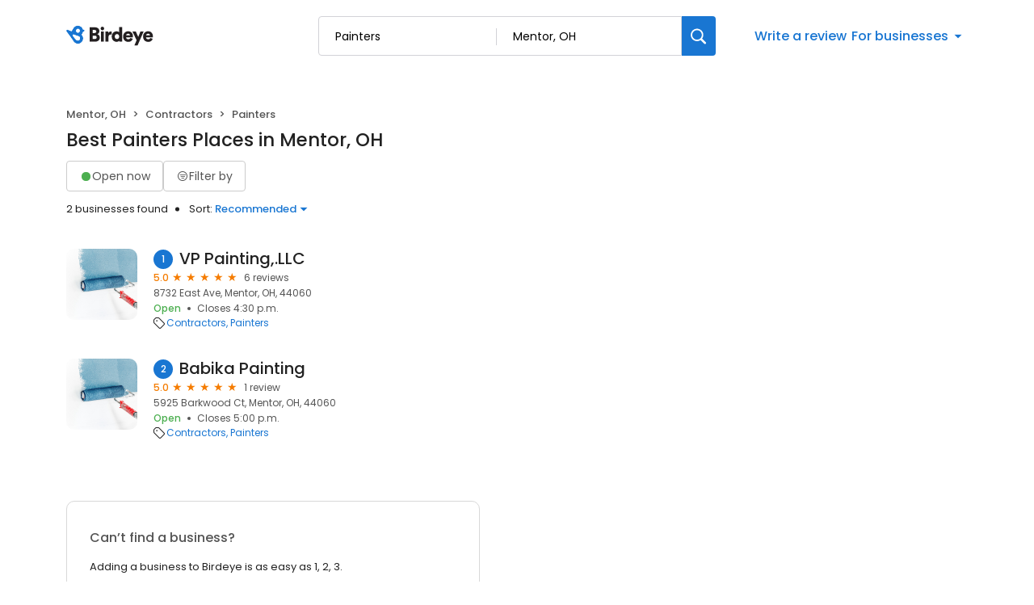

--- FILE ---
content_type: application/javascript
request_url: https://d3cnqzq0ivprch.cloudfront.net/profiles/production/20260123/free/_next/static/chunks/6097-86ddad364f03b422.js
body_size: 2842
content:
"use strict";(self.webpackChunk_N_E=self.webpackChunk_N_E||[]).push([[6097],{95040:function(e,n,t){t.d(n,{BP:function(){return o},Hq:function(){return a},Ll:function(){return l}});let i=e=>(n,t)=>fetch("".concat(e).concat(n),{...t,cache:(null==t?void 0:t.cache)||"no-store",headers:{"service-name":"profiles",accept:"application/json","content-type":"application/json",...t.headers}}),o=i("https://leadgen.birdeye.com");i("https://content.birdeye.com/prod");let l=i("/_next-public/profiles-api"),a=i("https://leadgen.birdeye.com/growth/public")},13983:function(e,n,t){t.d(n,{PD:function(){return s},RV:function(){return m},Vo:function(){return d},d8:function(){return r},ej:function(){return o},kT:function(){return l}});var i=t(36723);let o=e=>{let n=e+"=",t=n.length,i=document.cookie.length,o=0;for(;o<i;){let e=o+t;if(document.cookie.substring(o,e)===n)return a(e);if(0===(o=document.cookie.indexOf(" ",o)+1))break}return null},l=e=>{let n="scanPayload"===e&&-1===window.location.host.indexOf(".birdeye.com")?window.location.host:".birdeye.com";document.cookie=e+"=;domain=".concat(n,";expires=Thu, 01-Jan-70 00:00:01 GMT;")},a=e=>{let n=document.cookie.indexOf(";",e);return -1===n&&(n=document.cookie.length),unescape(document.cookie.substring(e,n))},r=(e,n,t,o,l,a)=>{let r="scanPayload"===e&&-1===window.location.host.indexOf(".birdeye.com")?window.location.host:".birdeye.com",u="",c=new Date;1===o?u="":(c.setTime(c.getTime()+864e5*l),u=c.toGMTString());let d=(0,i.xb)(n)?"":n;document.cookie=e+"="+escape(d)+(u?"; expires="+u:"")+(t?"; path="+t:"")+(a?"; domain=".concat(r):"")},u={leadCampaign:["utm_source","lead_campaign"],leadSubCampaign:["utm_campaign","lead_sub_campaign"],leadCampaignKW:["utm_term","lead_campaign_kw"],leadSfdcCampaign:["utm_sfcamp"],leadMedium:["utm_medium"],leadContent:["utm_content"],experiments:["experiments"],adClickId:["gclid","fbclid","msclkid"],leadOwner:["utm_oid"]},c=e=>{let n=e.includes("?")?e.slice(e.indexOf("?")):"";if(!n)return{};let t=new URLSearchParams(n),i={};for(let e in u){let n=null;for(let i of u[e])!n&&t.get(i)&&(n=t.get(i));n&&"null"!==n&&(i[e]=n)}return i},d=e=>{var n,t,o,l;let{cookies:a}=e,r=(null==a?void 0:a.leadClickUrl)||(null===(t=window)||void 0===t?void 0:null===(n=t.location)||void 0===n?void 0:n.href),u=c(null===(l=window)||void 0===l?void 0:null===(o=l.location)||void 0===o?void 0:o.href);return(0,i.xb)(u)&&(u=c(r)),{leadCampaign:(null==a?void 0:a.leadCampaign)||(null==u?void 0:u.leadCampaign)||"direct",leadSubCampaign:(null==a?void 0:a.leadSubCampaign)||(null==u?void 0:u.leadSubCampaign)||"default",leadCampaignKW:(null==a?void 0:a.leadCampaignKW)||(null==u?void 0:u.leadCampaignKW)||"n/a",leadSfdcCampaign:(null==a?void 0:a.leadSfdcCampaign)||(null==u?void 0:u.leadSfdcCampaign)||null,leadMedium:(null==a?void 0:a.leadMedium)||(null==u?void 0:u.leadMedium)||"(none)",leadContent:(null==a?void 0:a.leadContent)||(null==u?void 0:u.leadContent)||null}},s=e=>{var n,t,o,l,a,r,u,d,s,m,f,p,h;let{cookies:v,deviceName:y}=e,g=(null==v?void 0:v.leadClickUrl)||(null===(t=window)||void 0===t?void 0:null===(n=t.location)||void 0===n?void 0:n.href),w=c(null===(l=window)||void 0===l?void 0:null===(o=l.location)||void 0===o?void 0:o.href);(0,i.xb)(w)&&(w=c(g));let b=(null==v?void 0:v.experiments)||(null==w?void 0:w.experiments)||null;return{visitId:(null==v?void 0:v.m_uid)||null,sessionId:(null==v?void 0:v.m_vid)||null,croExperiments:b?b.split(","):null,beCta:(null==v?void 0:v.leadCTA)||"",adClickId:(null==v?void 0:v.adClickId)||(null==w?void 0:w.adClickId)||null,clickUrl:(null==v?void 0:v.leadClickUrl)||(null===(r=window)||void 0===r?void 0:null===(a=r.location)||void 0===a?void 0:a.href),leadUrl:null===(d=window)||void 0===d?void 0:null===(u=d.location)||void 0===u?void 0:u.href,deviceName:y,leadPageType:(0,i.wg)(null===(h=window)||void 0===h?void 0:null===(p=h.dataLayer)||void 0===p?void 0:null===(f=p.filter)||void 0===f?void 0:null===(m=f.call(p,e=>null==e?void 0:e.contentType))||void 0===m?void 0:null===(s=m[0])||void 0===s?void 0:s.contentType),clickPageType:(0,i.wg)(null==v?void 0:v.clickPageType),leadOwner:sessionStorage.getItem("leadOwner")||(null==w?void 0:w.leadOwner)||null}};function m(){let e=document.cookie.split("; "),n={};return e.forEach(e=>{let[t,i]=e.split("=");n[t]=decodeURIComponent(i)}),n}},46097:function(e,n,t){t.d(n,{Iu:function(){return v},JG:function(){return d},KK:function(){return g},MC:function(){return w},Qp:function(){return h},Tj:function(){return p},bR:function(){return c},ho:function(){return m},ht:function(){return f},kg:function(){return r},mU:function(){return u},q$:function(){return y},y3:function(){return s}});var i=t(36723),o=t(95040),l=t(13983),a=t(25553);async function r(e){await fetch("/profile-api/logger",{method:"POST",headers:{"Content-Type":"application/json"},body:JSON.stringify({url:window.location.href,error:e})})}let u=async function(e){let n=arguments.length>1&&void 0!==arguments[1]?arguments[1]:45,t=(0,l.RV)(),a=(0,l.Vo)({cookies:t}),u=(0,l.PD)({cookies:t,deviceName:(null==e?void 0:e.deviceName)||(0,i.Me)()});try{let t={...a,...u,...e,businessLocations:(null==e?void 0:e.businessLocations)||"1-3",requestType:(null==e?void 0:e.requestType)||"demo"},i=await (0,o.BP)("/leadgen/demorequest?delayInClosestApiCall=".concat(n),{method:"post",body:JSON.stringify(t)});if(!i)throw"Error in demo request";if(!(null==i?void 0:i.ok))throw r({message:"demoRequestModified",payload:t}),await i.json();return await i.json()}catch(e){var c;if(r(e),e.code)return e;return{code:500,message:null==e?void 0:null===(c=e.toString)||void 0===c?void 0:c.call(e)}}};async function c(e,n,t){try{let i={userEmailId:null==n?void 0:n.emailId,firstName:null==n?void 0:n.firstName,lastName:null==n?void 0:n.lastName,isClaimed:1,isFinishClaim:!0},l=await (0,o.BP)("/business/requestToUpdateFreeProfile/".concat(e),{method:"put",body:JSON.stringify(i)});return(null==l?void 0:l.ok)||r({message:"claimBusiness",payload:i}),t&&t(),l}catch(e){return r(e),null}}let d=async e=>{let{businessSignUpData:n,userData:t,placeData:u,isGoogleSignUp:d}=e,s=(0,l.RV)(),m=(0,l.Vo)({cookies:{...s,leadCampaignKW:d?a.Ok.claimedGoogle:a.Ok.claimedEmail}}),f=(0,l.PD)({cookies:s,deviceName:(0,i.Me)()}),p=[a.I3];m.leadSfdcCampaign&&p[0]!==m.leadSfdcCampaign&&p.push(m.leadSfdcCampaign);let h=p.length?p.join(";"):null,v={...m,...f,...n,...t,...u,requestType:"demo",leadSfdcCampaign:h};"userName"in v&&delete v.userName;try{let e=await (0,o.BP)("/business/initiate/claim",{method:"POST",body:JSON.stringify(v)}),i=await e.json();if(!e.ok)throw i;return await c(null==n?void 0:n.businessNumber,t),{success:!0,data:i}}catch(e){return r(e),{success:!1,error:e}}};async function s(e,n){try{let t=await (0,o.Ll)("/multiLocation/".concat(e,"/summary?publishReviewsOnly=true"),{method:"POST",body:JSON.stringify(n)});return await t.json()}catch(t){return r({source:"src.lib.http.client.fetchEnterpriseLocationsReviewSummary",message:"Failed to fetch; Payload: ".concat(JSON.stringify({businessNumber:e,payload:n})),error:t}),null}}async function m(e,n){try{let t=await (0,o.BP)("/profile/widget/enquiry/".concat(e),{method:"POST",body:JSON.stringify(n)});if(!t.ok)throw await t.json();return null}catch(t){return r({source:"src.lib.http.client.sendBusinessEnquiry",message:"Failed to fetch; BusinessId: ".concat(e," Payload: ").concat(JSON.stringify(n)),error:t}),t}}async function f(e,n){try{let t=await (0,o.Hq)("/business/generateAISummary?enterpriseId=".concat(e,"&requestType=").concat(n?"prospect":"sales"),{method:"POST"}),i=await t.json();if(!t.ok)throw i;return i}catch(n){return r({source:"src.lib.http.client.generateEnterpriseAiReviewSummary",message:"Failed to generate Ai Reivew summary; BusinessId: ".concat(e),error:n}),{ok:!1,error:n}}}let p=async(e,n)=>{try{let t=new URLSearchParams(n),i=await (0,o.Hq)("/profile/recommendation?".concat(t.toString()),{method:"POST",body:JSON.stringify(e)}),l=await i.json();if(!i.ok)throw l;return l}catch(t){throw r({source:"src.lib.http.client.fetchGetQuotesBusinessList",payload:e,query:n,error:t}),t}},h=async e=>{try{let n=await (0,o.Hq)("/profile/quotes",{method:"POST",body:JSON.stringify(e)}),t=await n.json();if(!n.ok)throw t;return t}catch(n){throw r({source:"src.lib.http.client.submitGetQuotes",payload:e,error:n}),n}},v=async e=>{try{let n=await (0,o.Hq)("/getQuotes/fetch/questionnaire",{method:"POST",body:JSON.stringify(e)}),t=await n.json();if(!n.ok||!(null==t?void 0:t.success))throw t;return t}catch(n){return r({source:"src.lib.http.client.getQuestionnaire",payload:e,error:n}),n}},y=async e=>{try{let n=await (0,o.Hq)("/getQuotes/save/enquiry",{method:"POST",body:JSON.stringify(e)}),t=await n.json();if(!n.ok||!(null==t?void 0:t.success))throw t;return t}catch(n){return r({source:"src.lib.http.client.submitQuestionnaire",payload:e,error:n}),n}},g=async e=>{try{let n=await (0,o.Hq)("/getQuotes/save/recommended/enquiry",{method:"POST",body:JSON.stringify(e)}),t=await n.json();if(!n.ok||!(null==t?void 0:t.success))throw t;return t}catch(n){return r({source:"src.lib.http.client.submitRecommendedBusinesses",payload:e,error:n}),n}};async function w(e){try{let n=await (0,o.Hq)("/getQuote/enquiryDetails?inquiryId=".concat(e),{method:"GET"}),t=await n.json();if(!n.ok)throw t;return{success:!0,data:t}}catch(n){return r({source:"src.lib.http.client.fetchGetQuotesEnquiryDetails",message:"Failed to fetch details for inquiryId: ".concat(e),error:n}),{success:!1,error:n}}}}}]);